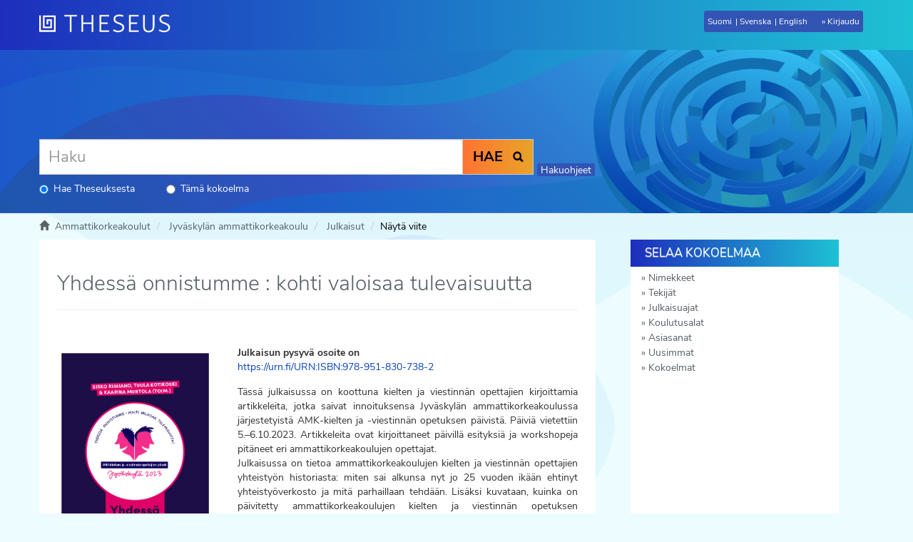

--- FILE ---
content_type: text/html;charset=utf-8
request_url: https://www.theseus.fi/handle/10024/818194
body_size: 11046
content:
<!DOCTYPE html>
                         <!--[if lt IE 7]> <html class="no-js lt-ie9 lt-ie8 lt-ie7" lang="fi"> <![endif]-->
                        <!--[if IE 7]>    <html class="no-js lt-ie9 lt-ie8" lang="fi"> <![endif]-->
                        <!--[if IE 8]>    <html class="no-js lt-ie9" lang="fi"> <![endif]-->
                        <!--[if gt IE 8]><!--> <html class="no-js" lang="fi"> <!--<![endif]-->
                        <head><META http-equiv="Content-Type" content="text/html; charset=UTF-8">
<meta content="text/html; charset=UTF-8" http-equiv="Content-Type">
<meta content="IE=edge,chrome=1" http-equiv="X-UA-Compatible">
<meta content="width=device-width,initial-scale=1" name="viewport">
<meta property="og:image" content="http://www.theseus.fi/bitstream/handle/10024/818194/jamk_334_kansi.jpg?sequence=5&amp;isAllowed=y">
<meta property="og:image:secure_url" content="https://www.theseus.fi/bitstream/handle/10024/818194/jamk_334_kansi.jpg?sequence=5&amp;isAllowed=y">
<meta content="212px" property="og:image:width">
<meta content="300px" property="og:image:height">
<meta content="summary" name="twitter:card">
<meta content="website" property="og:type">
<meta property="og:url" content="http://www.theseus.fi/handle/10024/818194">
<meta property="og:title" content="Theseus: Yhdess&auml; onnistumme :  kohti valoisaa tulevaisuutta">
<link rel="shortcut icon" href="/themes/theseus56_new/images/favicon.ico">
<link sizes="76x76" rel="apple-touch-icon" href="/themes/theseus56_new/images/apple-touch-icon.png">
<link sizes="32x32" type="image/png" rel="icon" href="/themes/theseus56_new/images/favicon-32x32.png">
<link sizes="16x16" type="image/png" rel="icon" href="/themes/theseus56_new/images/favicon-16x16.png">
<link color="#5bbad5" href="/themes/theseus56_new/images/safari-pinned-tab.svg" rel="mask-icon">
<meta name="Generator" content="DSpace 5.6">
<link href="/themes/theseus56_new/styles/main.css" type="text/css" rel="stylesheet">
<link type="text/css" href="/static/css/creativecommons/cc-icons.min.css" rel="stylesheet">
<link href="/themes/theseus56_new/styles/shared/flatpickr.min.css" rel="stylesheet">
<link href="/themes/theseus56_new/styles/shared/bootstrap-tokenfield.min.css" rel="stylesheet">
<link type="application/opensearchdescription+xml" rel="search" href="https://www.theseus.fi:443/open-search/description.xml" title="DSpace">
<script>
                //Clear default text of emty text areas on focus
                function tFocus(element)
                {
                if (element.value == 'default'){element.value='';}
                }
                //Clear default text of emty text areas on submit
                function tSubmit(form)
                {

                console.log(form);

                var defaultedElements = document.getElementsByTagName("textarea");
                for (var i=0; i != defaultedElements.length; i++){
                if (defaultedElements[i].value == 'default'){
                defaultedElements[i].value='';}}

                //AM: If isbn is set, save it to localstorage for urn-generation
                var idType = document.getElementsByName("dc_identifier_qualifier");
                var idValue = document.getElementsByName("dc_identifier_value");
                var isbnValue = document.getElementsByName("dc_identifier_isbn");

                if (idValue.length == 0 && isbnValue.length > 0){
                if (isbnValue[0].value != ""){
                localStorage.setItem("form_isbn_id", isbnValue[0].value);
                }else if(isbnValue[0].value == ""){
                localStorage.removeItem("form_isbn_id");
                }
                }else if(idValue.length > 0 && isbnValue.length == 0){
                if (idType[0].value == "isbn" && idValue[0].value != ""){
                localStorage.setItem("form_isbn_id", idValue[0].value);
                } else if(idValue[0].value == ""){
                localStorage.removeItem("form_isbn_id");
                }
                }

                }
                //Disable pressing 'enter' key to submit a form (otherwise pressing 'enter' causes a submission to start over)
                function disableEnterKey(e)
                {
                var key;

                if(window.event)
                key = window.event.keyCode;     //Internet Explorer
                else
                key = e.which;     //Firefox and Netscape

                if(key == 13)  //if "Enter" pressed, then disable!
                return false;
                else
                return true;
                }
            </script><!--[if lt IE 9]>
                <script src="/themes/theseus56_new/vendor/html5shiv/dist/html5shiv.js"> </script>
                <script src="/themes/theseus56_new/vendor/respond/dest/respond.min.js"> </script>
                <![endif]--><script type="text/javascript">
                // URL of the WAYF to use
                // Examples: "https://wayf.example.org/SWITCHwayf/WAYF"
                // [Mandatory]
                var wayf_URL = "https://haka.funet.fi/shibboleth/wayf.php";

                // EntityID of the Service Provider that protects this Resource
                // Value will be overwritten automatically if the page where the Embedded WAYF
                // is displayed is called with a GET argument 'entityID' as automatically set by Shibboleth
                // Examples: "https://econf.switch.ch/shibboleth", "https://dokeos.unige.ch/shibboleth"
                // [Mandatory]
                var wayf_sp_entityID = "https://www.theseus.fi/shibboleth";

                // Shibboleth Service Provider handler URL
                // Examples: "https://point.switch.ch/Shibboleth.sso", "https://rr.aai.switch.ch/aaitest/Shibboleth.sso"
                // [Mandatory, if wayf_use_discovery_service = false]
                var wayf_sp_handlerURL = "https://www.theseus.fi/Shibboleth.sso";

                // URL on this resource that the user should be returned to after authentication
                // Examples: "https://econf.switch.ch/aai/home", "https://olat.uzh.ch/my/courses"
                // [Mandatory]
                var wayf_return_url = "https://www.theseus.fi/shibboleth-login";

                //////////////////// RECOMMENDED SETTINGS ////////////////////

                // Width of the embedded WAYF in pixels or "auto"
                // This is the width of the content only (without padding and border).
                // Add 2 x (10px + 1px) = 22px for padding and border to get the actual
                // width of everything that is drawn.
                // [Optional, default: "auto"]
                var wayf_width  = '150';

                // Height of the embedded WAYF in pixels or "auto"
                // This is the height of the content only (without padding and border).
                // Add 2 x (10px + 1px) = 22px for padding and border to get the actual
                // height of everything that is drawn.
                // [Optional, default: "auto"]
                // Example for fixed size:
                var wayf_height = 100;

                // Whether to show the checkbox to remember settings for this session
                // [Optional, default: true]
                var wayf_show_remember_checkbox = false;

                // Hide the Logo
                // If true, no logo is shown
                // [Optional, default: false]
                // var wayf_hide_logo = false;

                // Logo size
                // Choose whether the small or large logo should be used
                // [Optional, default: true]
                var wayf_use_small_logo = true;

                // Font size
                // [Optional, default: 12]
                //var wayf_font_size = 12;

                // Font color as CSS color value, e.g. 'black' or '#000000'
                // [Optional, default: #000000]
                //var wayf_font_color = '#000000';

                // Border color as CSS color value, e.g. 'black' or '#000000'
                // [Optional, default: #848484]
                //var wayf_border_color = '#848484';

                // Background color as CSS color value, e.g. 'black' or '#000000'
                // [Optional, default: #F0F0F0]
                //var wayf_background_color = '#F0F0F0';

                // Whether to automatically log in user if he has a session/permanent redirect
                // cookie set at central wayf
                // [Optional, default: true]
                //var wayf_auto_login = true;

                // Whether to hide the WAYF after the user was logged in
                // This requires that the _shib_session_* cookie is set when a user
                // could be authenticated, which is the default case when Shibboleth is used.
                // For other Service Provider implementations have a look at the setting
                // wayf_check_login_state_function that allows you to customize this
                // [Optional, default: true]
                // var wayf_hide_after_login = true;

                // Whether or not to show the categories in the drop-down list
                // Possible values are: true or false
                // [Optional, default: true]
                var wayf_show_categories =  false;

                // Most used Identity Providers will be shown as top category in the drop down
                // list if this feature is used.
                // Will not be shown if wayf_show_categories is false
                // [Optional, default: none]
                // var wayf_most_used_idps =  new Array("https://aai-logon.unibas.ch/idp/shibboleth", "https://aai.unil.ch/idp/shibboleth");

                // Categories of Identity Provider that should not be shown
                // Possible values are: "Haka", "all"
                // Example of how to hide categories
                // var wayf_hide_categories =  new Array("other", "library");
                // [Optional, default: none]
                //var wayf_hide_categories =  new Array();


                // EntityIDs of Identity Provider whose category is hidden but that should be shown anyway
                // Example of how to unhide certain Identity Providers
                // var wayf_unhide_idps = new Array("https://aai-login.uzh.ch/idp/shibboleth");
                // [Optional, default: none]
                // var wayf_unhide_idps = new Array();

                // EntityIDs of Identity Provider that should not be shown at all
                // Example of how to hide certain Identity Provider
                // var wayf_hide_idps = new Array("https://idp.unige.ch/idp/shibboleth", "https://aai-logon.switch.ch/idp/shibboleth");
                // [Optional, default: none]
                // var wayf_hide_idps = new Array("https://idp.aalto.fi/idp/shibboleth", "https://devel.idp.aalto.fi/idp/shibboleth");


                //////////////////// ADVANCED SETTINGS ////////////////////

                // Use the SAML2/Shibboleth 2 Discovery Service protocol where
                // the user is sent back to the Service Provider after selection
                // of his Home Organisation.
                // This feature should only be uncommented and set to false if there
                // is a good reason why to use the old and deprecated Shibboleth WAYF
                // protocol instead.
                // [Optional, default: true]
                // var wayf_use_discovery_service = false;

                // If enabled, the Embedded WAYF will activate the
                // improved drop down list feature, which will transform the list of
                // organisations into a search-field while keeping its original function as
                // a select list. To make this work, the JQuery library will dynamically be
                // loaded if it is not yet present. Additionally, another Javascript and CSS
                // file are loaded to perform the actual transformation.
                // Please note that this feature will also display the organisations' logos,
                // which might be loaded from a remote domain. While generally not especially
                // dangerous, there is always a risk when loading content (in this case
                // images) from third party hosts.
                // [Optional, default: false]
                // var wayf_use_improved_drop_down_list = false;

                // If true the improved drop-down-list will not display IdP logos that
                // have to be loaded from remote URLs. That way the web browser
                // does not have to make requests to third party hosts.
                // Logos that are embedded using data URIs
                // (src="data:image/png;base64...") will however still be displayed
                // Don't confuse this with wayf_hide_logo, which shows or hides
                // the logo of this WAYF instance
                // [Optional, default: false]
                //  wayf_disable_remote_idp_logos = false;

                // If true the improved drop-down-list automatic filtering
                // of entries while typing content in the search box will
                // allow matching IdPs either by their name or entityID,
                // whereas otherwise only the name is considered
                // [Optional, default: true]
                // wayf_enable_entityid_matching = true;



                // Force the user's Home Organisation selection to be remembered for the
                // current browser session. If wayf_show_remember_checkbox is true
                // the checkbox will be shown but will be read only.
                // WARNING: Only use this feature if you know exactly what you are doing
                //          This option will cause problems that are difficult to find
                //          in case they accidentially select a wrong Home Organisation
                // [Optional, default: false]
                //var wayf_force_remember_for_session = false;

                // Session Initiator URL of the Service Provider
                // Examples: "https://interact.switch.ch/Shibboleth.sso/Login", "https://dokeos.unige.ch/Shibboleth.sso/DS"
                // This will implicitely be set to wayf_sp_samlDSURL = wayf_sp_handlerURL + "/Login";
                // or will be set automatically if the page where the Embedded WAYF is placed is called
                // with a 'return' and an 'entityID' GET Arguments
                // [Optional, if wayf_use_discovery_service = true
                //  or if wayf_additional_idps is not empty, default: wayf_sp_handlerURL + "/Login"]
                // var wayf_sp_samlDSURL = wayf_sp_handlerURL + "/Login";

                // Default IdP to preselect when central WAYF couldn't guess IdP either
                // This is usually the case the first time ever a user accesses a resource
                // [Optional, default: none]
                // var wayf_default_idp = "https://aai-logon.switch.ch/idp/shibboleth";

                // Number of last used IdPs to show
                // Will not be shown if wayf_show_categories is false
                // Set to 0 to deactivate
                // [Optional, default: 3]
                // var wayf_num_last_used_idps = 3;

                // Set a custom Assertion Consumer URL instead of
                // the default wayf_sp_handlerURL + '/SAML/POST'
                // Only relevant if wayf_use_discovery_service is false and SAML1 is used.
                // Examples: "https://my-app.switch.ch/custom/saml-implementation/samlaa"
                // This will implicitely be set to wayf_sp_samlACURL = wayf_sp_handlerURL + "/SAML/POST";
                // [Optional, default: wayf_sp_handlerURL + "/SAML/POST"]
                // var wayf_sp_samlACURL = "https://my-app.switch.ch/custom/saml-implementation/samlaa";

                // Overwites the text of the checkbox if
                // wayf_show_remember_checkbox is set to true
                // [Optional, default: none]
                // var wayf_overwrite_checkbox_label_text = 'Save setting for today';

                // Overwrites the text of the submit button
                // [Optional, default: none]
                // var wayf_overwrite_submit_button_text = 'Go';

                // Overwrites the intro text above the drop-down list
                // [Optional, default: none]
                // var wayf_overwrite_intro_text = 'Select your Home Organisation to log in';

                // Overwrites the category name of the most used IdP category in the drop-down list
                // [Optional, default: none]
                // var wayf_overwrite_most_used_idps_text = 'Most popular';

                // Overwrites the category name of the last used IdP category in the drop-down list
                // [Optional, default: none]
                // var wayf_overwrite_last_used_idps_text = 'Previously used';

                // Overwrites the category name of IdPs from other federations in the drop-down list
                // [Optional, default: none]
                // var wayf_overwrite_from_other_federations_text = 'Other organisations';

                // Whether to hide the WAYF after the user was logged in
                // This requires that the _shib_session_* cookie is set when a user
                // could be authenticated
                // If you want to hide the embedded WAYF completely, uncomment
                // the property and set it to "". This then won't draw anything
                // [Optional, default: none]
                // var wayf_logged_in_messsage = "";

                // If the user is already logged in and this variable is set to true, the WAYF
                // will automatically redirect the user to the URL set in wayf_return_url.
                // If the WAYF is embedded on a dedicated login page, this value should be set
                // to true. Else, it should be left at its default value 'false'.
                // [Optional, default: false]
                // var wayf_auto_redirect_if_logged_in = true;

                // Provide the name of a JavaScript function that checks whether the user
                // already is logged in. The function should return true if the user is logged
                // in or false otherwise. If the user is logged in, the Embedded WAYF will
                // hide itself or draw a custom message depending on the
                // setting wayf_logged_in_messsage. The default check will access a Shibboleth
                // session handler which typically is found at /Shibboleth.sso/Session.
                // [Optional, default: none]
                // var wayf_check_login_state_function = function() {
                // if (# specify user-is-logged-in condition#)
                //   return true;
                // else
                //   return false;
                // }

                // EntityIDs, Names and SSO URLs of Identity Providers from other federations
                // that should be added to the drop-down list.
                // name: Name of the Identity Provider to display
                // entityID: SAML entityID/providerID of this Identity Provider
                // SAML1SSOurl: Endpoint for the SAML1 SSO handler
                // logoURL: URL or inline image data of that IdP. Image must be a 16x16 pixel image
                //          and it should be loaded from an HTTPS URL. Otherwise IE and other
                //          browsers complain
                // data: Non-visible data that may be used to find this Identity Provider when the
                //       improve drop-down feature is enabled. This string for example can  include
                //       the domain names, abbreviations, localities or alternative names of the
                //       organisation. Basically, anything the user could use to search his institution.
                //
                // The IdPs will be displayed in the order they are defined
                // [Optional, default: none]
                // var wayf_additional_idps = [ ];

                // Example of how to add Identity Provider from other federations
                // var wayf_additional_idps = [
                //
                //        {name:"International University X",
                //        entityID:"urn:mace:example.org:example.university.org",
                //        SAML1SSOurl:"https://int.univ.org/shibboleth-idp/SSO",
                //        logoURL:"https://int.univ.org/favicon.ico",
                //        data:"univ.org université intérnationale X"},
                //
                //        {name:"Some Other University",
                //        entityID:"https://other.univ.edu/idp/shibboleth",
                //        SAML1SSOurl:"https://other.univ.edu/shibboleth-idp/SSO",
                //        logoURL:"https://other.univ.edu/favicon.ico",
                //        data:"other.univ.org autre université intérnationale X"},
                // ];


                // Whether to load Identity Providers from the Discovery Feed provided by
                // the Service Provider.
                // IdPs that are not listed in the Discovery Feed and that the SP therefore is
                // not  are able to accept assertions from, are hidden by the Embedded WAYF
                // IdPs that are in the Discovery Feed but are unknown to the SWITCHwayf
                // are added to the wayf_additional_idps.
                // The list wayf_additional_idps will be sorted alphabetically
                // The SP must have configured the discovery feed handler that generates a
                // JSON object. Otherwise it won't generate the JSON data containing the IdPs.
                // [Optional, default: false]
                var wayf_use_disco_feed = true;

                // URL where to load the Discovery Feed from in case wayf_use_disco_feed is true
                // [Optional, default: none]
                var wayf_discofeed_url = "/Shibboleth.sso/DiscoFeed";


                //////////////////// ADDITIONAL CSS CUSTOMIZATIONS ////////////////////

                // To further customize the appearance of the Embedded WAYF you could
                // define CSS rules for the following CSS IDs that are used within the
                // Embedded WAYF:
                // #wayf_div                     - Container for complete Embedded WAYF
                // #wayf_logo_div                - Container for logo
                // #wayf_logo                    - Image for logo
                // #wayf_intro_div               - Container of drop-down list intro label
                // #wayf_intro_label             - Label of intro text
                // #IdPList                      - The form element
                // #user_idp                     - Select element for drop-down list
                // #wayf_remember_checkbox_div   - Container of checkbox and its label
                // #wayf_remember_checkbox       - Checkbox for remembering settings for session
                // #wayf_remember_checkbox_label - Text of checkbox
                // #wayf_submit_button           - Submit button
                //
                // Use these CSS IDs carefully and at own risk because future updates could
                // interfere with the rules you created and the IDs may change without notice!
            </script><script src="/themes/theseus56_new/vendor/modernizr/modernizr.js" type="text/javascript"> </script><script crossorigin="anonymous" integrity="sha256-CSXorXvZcTkaix6Yvo6HppcZGetbYMGWSFlBw8HfCJo=" src="https://code.jquery.com/jquery-3.4.1.min.js"> </script><script crossorigin="anonymous" integrity="sha256-xI/qyl9vpwWFOXz7+x/9WkG5j/SVnSw21viy8fWwbeE=" src="https://code.jquery.com/ui/1.11.3/jquery-ui.min.js"> </script>
<title>Yhdess&auml; onnistumme :  kohti valoisaa tulevaisuutta - Theseus</title>
<link rel="schema.DCTERMS" href="http://purl.org/dc/terms/" />
<link rel="schema.DC" href="http://purl.org/dc/elements/1.1/" />
<meta name="DC.contributor" content="Riihiaho, Sisko" />
<meta name="DC.contributor" content="Kotikoski, Tuula" />
<meta name="DC.contributor" content="Murtola, Kaarina" />
<meta name="DCTERMS.dateAccepted" content="2024-01-09T11:32:04Z" scheme="DCTERMS.W3CDTF" />
<meta name="DCTERMS.available" content="2024-01-09T11:32:04Z" scheme="DCTERMS.W3CDTF" />
<meta name="DCTERMS.issued" content="2023" xml:lang="-" scheme="DCTERMS.W3CDTF" />
<meta name="DC.identifier" content="978-951-830-738-2" xml:lang="-" />
<meta name="DC.identifier" content="https://www.theseus.fi/handle/10024/818194" scheme="DCTERMS.URI" />
<meta name="DCTERMS.abstract" content="Tässä julkaisussa on koottuna kielten ja viestinnän opettajien kirjoittamia artikkeleita, jotka saivat innoituksensa Jyväskylän ammattikorkeakoulussa järjestetyistä AMK-kielten ja -viestinnän opetuksen päivistä. Päiviä vietettiin 5.–6.10.2023. Artikkeleita ovat kirjoittaneet päivillä esityksiä ja workshopeja pitäneet eri ammattikorkeakoulujen opettajat.&#xD;&#xA;Julkaisussa on tietoa ammattikorkeakoulujen kielten ja viestinnän opettajien yhteistyön historiasta: miten sai alkunsa nyt jo 25 vuoden ikään ehtinyt yhteistyöverkosto ja mitä parhaillaan tehdään. Lisäksi kuvataan, kuinka on päivitetty ammattikorkeakoulujen kielten ja viestinnän opetuksen käytäntösuositukset, joiden tarkoituksena on tukea opettajien työtä ja vahvistaa opiskelijoiden yhdenvertaisuutta eri ammattikorkeakouluissa. Ruotsinkielisen opetuksen tilannetta valaistaan myös. &#xD;&#xA;Opettajien työnkuvaa on selvitetty tänä vuonna ja selvityksen tuloksista kerrotaan ensitietoja. &#xD;&#xA;Kielten ja viestinnän opettajat ovat monen alan asiantuntijoita, ja heiltä löytyy osaamista esimerkiksi TKI-hanketyöstä, tuutoroinnista ja kansainvälisestä yhteistyöstä sekä opinnäytetöitten kielen ja sisällön ohjaamisesta. &#xD;&#xA;Opetuksen käytäntöjä ja kokeiluja kuvataan useassa artikkelissa. S2- näkökulmaa ja ratkaisuja on tuotu esille, samoin lukivaikeuksien vaikutusta kielten opetukseen ja tekoälyn vaikutusta kirjoittamisen opetukseen. Kielten ja viestinnän opettajat ovat rohkeita kokeilemaan uusia työkaluja ja menetelmiä, joilla tehostaa opiskelijoitten oppimista. Integrointi ammattiaineisiin on koettu S2-opetuksessa onnistuneeksi menetelmäksi esimerkiksi sairaanhoitajien ja matkailualan kansainvälisten ryhmien opetuksessa. &#xD;&#xA;Kielten ja viestinnän opetus on hyvissä käsissä – opettajilla on vankka kokemus ja halu kehittää ja kasvamassa on uusi polvi osaajia jatkamassa verkoston työtä. &#xD;&#xA;Toivomme sinulle antoisia lukuhetkiä tämän julkaisun parissa." xml:lang="-" />
<meta name="DCTERMS.extent" content="113" xml:lang="-" />
<meta name="DC.publisher" content="Jyväskylän ammattikorkeakoulu" xml:lang="-" />
<meta name="DCTERMS.isVersionOf" content="978-951-830-737-5" xml:lang="-" />
<meta name="DC.rights" content="CC BY-ND 4.0" xml:lang="-" />
<meta name="DC.title" content="Yhdessä onnistumme :  kohti valoisaa tulevaisuutta" xml:lang="-" />
<meta name="DC.type" content="publication" />
<meta name="DC.identifier" content="URN:ISBN:978-951-830-738-2" xml:lang="-" />
<meta name="DC.type" content="fi=Publisher's version|sv=Publisher's version|en=Publisher's version|" xml:lang="-" />
<meta name="DC.contributor" content="fi=Jyväskylän ammattikorkeakoulu|sv=Jyväskylän ammattikorkeakoulu|en=JAMK University of Applied Sciences|" xml:lang="-" />
<meta name="DC.subject" content="ammattikorkeakoulut" xml:lang="-" />
<meta name="DC.subject" content="kieli ja kielet" xml:lang="-" />
<meta name="DC.subject" content="viestintä" xml:lang="-" />
<meta name="DC.subject" content="opettajat" xml:lang="-" />
<meta name="DC.subject" content="kieltenopetus" xml:lang="-" />
<meta name="DC.subject" content="kieltenopettajat" xml:lang="-" />
<meta name="DC.type" content="fi=Julkaisusarja|sv=Publikation|en=Publications|" xml:lang="-" />
<meta content="publication" name="citation_keywords">
<meta content="978-951-830-738-2" name="citation_isbn">
<meta content="Yhdess&auml; onnistumme :  kohti valoisaa tulevaisuutta" name="citation_title">
<meta content="Jyv&auml;skyl&auml;n ammattikorkeakoulu" name="citation_publisher">
<meta content="2023" name="citation_date">
<meta content="http://www.theseus.fi/handle/10024/818194" name="citation_abstract_html_url">
<meta content="http://www.theseus.fi/bitstream/10024/818194/4/JAMKJULKAISUJA3342023_web.pdf" name="citation_pdf_url">
</head><body>
<a href="#maincontent" class="skip-nav screen-reader-text" id="skip-nav">Hypp&auml;&auml; sis&auml;lt&ouml;&ouml;n</a>
<header>
<div role="navigation" class="navbar navbar-default navbar-static-top">
<div id="navbarheader" class="container">
<div class="navbar-header">
<a class="navbar-brand" href="/" aria-label="Theseus Etusivu"></a>
<div class="navbar-header pull-right visible-xs visible-sm hidden-md hidden-lg" id="navbar-icons">
<a href="/" id="mobilebrand"></a><button data-toggle="offcanvas" class="navbar-toggle pull-right" type="button"><span class="sr-only">N&auml;yt&auml;/piilota sivun navigointi</span><span class="icon-bar"></span><span class="icon-bar"></span><span class="icon-bar"></span></button>
<ul class="nav nav-pills pull-right ">
<li class="dropdown" id="ds-language-selection-xs">
<button data-toggle="dropdown" class="dropdown-toggle navbar-toggle navbar-link" role="button" href="#" id="language-dropdown-toggle-xs"><b aria-hidden="true" class="visible-xs glyphicon glyphicon-globe"></b></button>
<ul data-no-collapse="true" aria-labelledby="language-dropdown-toggle-xs" role="menu" class="dropdown-menu pull-right">
<li role="presentation">
<a id="langlink" href="javascript:document.repost.locale.value='lfi'; document.repost.submit();" lang="fi">Suomeksi</a>
</li>
<li role="presentation">
<a id="langlink" href="javascript:document.repost.locale.value='lsv'; document.repost.submit();" lang="sv">P&aring; svenska</a>
</li>
<li role="presentation">
<a id="langlink" href="javascript:document.repost.locale.value='len'; document.repost.submit();" lang="en">In English</a>
</li>
</ul>
</li>
<li>
<form method="get" action="/login" style="display: inline">
<button class="navbar-toggle navbar-link"><b aria-hidden="true" class="visible-xs glyphicon glyphicon-user"></b></button>
</form>
</li>
</ul>
</div>
</div>
<div class="pull-right" id="langlogin">
<form method="post" name="repost" action="">
<input type="hidden" name="type"><input type="hidden" name="locale"><input value="" type="hidden" name="author">
</form>
<ul class="nav navbar-nav pull-left" id="languageSelection">
<li role="presentation">
<a id="langlink" href="javascript:document.repost.locale.value='lfi'; document.repost.submit();" lang="fi">Suomi</a>
</li>
<li role="presentation">
<a id="langlink" href="javascript:document.repost.locale.value='lsv'; document.repost.submit();" lang="sv">Svenska</a>
</li>
<li role="presentation">
<a id="langlink" href="javascript:document.repost.locale.value='len'; document.repost.submit();" lang="en">English</a>
</li>
</ul>
<ul class="nav navbar-nav pull-left" id="loginlink">
<li>
<a href="/login"><span class="hidden-xs">Kirjaudu</span></a>
</li>
</ul>
<button data-toggle="offcanvas" class="navbar-toggle visible-sm" type="button"><span class="sr-only">N&auml;yt&auml;/piilota sivun navigointi</span><span class="icon-bar"></span><span class="icon-bar"></span><span class="icon-bar"></span></button>
</div>
</div>
</div>
</header>
<div class="trail-wrapper hidden-print">
<div class="container">
<div id="topsearchbar" class="row">
<div class="col-xs-12">
<div class="ds-option-set" id="ds-search-option">
<form method="get" class="" id="ds-search-form" action="/discover">
<fieldset>
<div class="input-group frontpagesearch">
<input aria-label="Haku" placeholder="Haku" type="text" class="ds-text-field form-control" name="query">
<div class="radio">
<label><input checked value="" name="scope" type="radio" id="ds-search-form-scope-all">Hae Theseuksesta</label>
</div>
<div class="radio">
<label><input name="scope" type="radio" id="ds-search-form-scope-container" value="10024/160899">T&auml;m&auml; kokoelma</label>
</div>
<span class="input-group-btn"><button title="Hae" class="ds-button-field btn btn-primary"><b>HAE</b><span aria-hidden="true" class="glyphicon glyphicon-search"></span></button></span>
</div>
</fieldset>
</form>
<span class="kys"><a href="https://submissions.theseus.fi/hakuohje.htm" target="_blank">Hakuohjeet</a></span>
</div>
</div>
</div>
</div>
</div>
<div class="hidden" id="no-js-warning-wrapper">
<div id="no-js-warning">
<div class="notice failure">JavaScript is disabled for your browser. Some features of this site may not work without it.</div>
</div>
</div>
<div class="breadcrumb dropdown visible-xs">
<a data-toggle="dropdown" class="dropdown-toggle" role="button" href="#" id="trail-dropdown-toggle">N&auml;yt&auml; viite&nbsp;<b class="caret"></b></a>
<ul aria-labelledby="trail-dropdown-toggle" role="menu" class="dropdown-menu">
<li role="presentation">
<a role="menuitem" href="/"><i aria-hidden="true" class="glyphicon glyphicon-home"></i>&nbsp;
                        Ammattikorkeakoulut</a>
</li>
<li role="presentation">
<a role="menuitem" href="/handle/10024/5">Jyv&auml;skyl&auml;n ammattikorkeakoulu</a>
</li>
<li role="presentation">
<a role="menuitem" href="/handle/10024/160899">Julkaisut</a>
</li>
<li role="presentation" class="disabled">
<a href="#" role="menuitem">N&auml;yt&auml; viite</a>
</li>
</ul>
</div>
<ul class="container breadcrumb hidden-xs">
<li>
<i aria-hidden="true" class="glyphicon glyphicon-home"></i>&nbsp;
            <a href="/">
<trail target="/">Ammattikorkeakoulut</trail>
</a>
</li>
<li>
<a href="/handle/10024/5">Jyv&auml;skyl&auml;n ammattikorkeakoulu</a>
</li>
<li>
<a href="/handle/10024/160899">Julkaisut</a>
</li>
<li class="active">N&auml;yt&auml; viite</li>
</ul>
<div class="container" id="main-container">
<div class="row row-offcanvas row-offcanvas-right">
<div class="horizontal-slider clearfix">
<div id="maincontent" class="col-xs-12 col-sm-12 col-md-8 main-content">
<div>
<div id="aspect_artifactbrowser_ItemViewer_div_item-view" class="ds-static-div primary">
<!-- External Metadata URL: cocoon://metadata/handle/10024/818194/mets.xml?rightsMDTypes=METSRIGHTS-->
<div class="item-summary-view-metadata">
<h1>Yhdess&auml; onnistumme :  kohti valoisaa tulevaisuutta</h1>
<hr>
<div style="margin-bottom: 10px;" class="somelinks">
<script src="https://d1bxh8uas1mnw7.cloudfront.net/assets/embed.js" type="text/javascript"> </script>
<div data-badge-popover="right" data-badge-type="1" data-hide-no-mentions="true" class="altmetric-embed" data-isbn="978-951-830-738-2">




            &nbsp;
        </div>
</div>
<div class="row">
<div class="col-sm-4">
<div class="row">
<div class="col-xs-6 col-sm-12">
<div class="thumbnail">
<a href="/bitstream/handle/10024/818194/JAMKJULKAISUJA3342023_web.pdf?sequence=4&amp;isAllowed=y"><img alt="" class="img-responsive" src="/bitstream/handle/10024/818194/jamk_334_kansi.jpg?sequence=5&amp;isAllowed=y"></a>
</div>
</div>
<div class="col-xs-6 col-sm-12">
<div class="item-page-field-wrapper table word-break">
<h5>Avaa tiedosto</h5>
<div>
<a href="/bitstream/handle/10024/818194/JAMKJULKAISUJA3342023_web.pdf?sequence=4&amp;isAllowed=y"><i aria-hidden="true" class="glyphicon  glyphicon-file"></i> JAMKJULKAISUJA3342023_web.pdf (2.080Mt)</a>
</div>
</div>
<div>
<span class="bold">Lataukset:&nbsp;</span><span id="file_downloads"></span>
</div>
<br>
</div>
</div>
<br>
<div class="simple-item-view-authors item-page-field-wrapper table">
<h5>Editoija</h5>
<div>Riihiaho, Sisko</div>
<div>Kotikoski, Tuula</div>
<div>Murtola, Kaarina</div>
</div>
<div class="simple-item-view-publisher">Jyv&auml;skyl&auml;n ammattikorkeakoulu</div>
<div class="simple-item-view-date">2023</div>
<div class="simple-item-view-rights table">
<a href="https://creativecommons.org/licenses/by-nd/4.0/" style="text-decoration: none;" class="cc cc-FOUR cc-2x"></a>
</div>
<div class="simple-item-view-show-full item-page-field-wrapper table">
<a href="/handle/10024/818194?show=full">N&auml;yt&auml; kaikki kuvailutiedot</a>
</div>
</div>
<div class="col-sm-8">
<b>Julkaisun pysyv&auml; osoite on </b>
<br>
<a href="https://urn.fi/URN:ISBN:978-951-830-738-2">https://urn.fi/URN:ISBN:978-951-830-738-2</a>
<div class="simple-item-view-description item-page-field-wrapper table">
<h5 class="visible-xs">Tiivistelm&auml;</h5>
<div>Tässä julkaisussa on koottuna kielten ja viestinnän opettajien kirjoittamia artikkeleita, jotka saivat innoituksensa Jyväskylän ammattikorkeakoulussa järjestetyistä AMK-kielten ja -viestinnän opetuksen päivistä. Päiviä vietettiin 5.–6.10.2023. Artikkeleita ovat kirjoittaneet päivillä esityksiä ja workshopeja pitäneet eri ammattikorkeakoulujen opettajat.<br>Julkaisussa on tietoa ammattikorkeakoulujen kielten ja viestinnän opettajien yhteistyön historiasta: miten sai alkunsa nyt jo 25 vuoden ikään ehtinyt yhteistyöverkosto ja mitä parhaillaan tehdään. Lisäksi kuvataan, kuinka on päivitetty ammattikorkeakoulujen kielten ja viestinnän opetuksen käytäntösuositukset, joiden tarkoituksena on tukea opettajien työtä ja vahvistaa opiskelijoiden yhdenvertaisuutta eri ammattikorkeakouluissa. Ruotsinkielisen opetuksen tilannetta valaistaan myös. <br>Opettajien työnkuvaa on selvitetty tänä vuonna ja selvityksen tuloksista kerrotaan ensitietoja. <br>Kielten ja viestinnän opettajat ovat monen alan asiantuntijoita, ja heiltä löytyy osaamista esimerkiksi TKI-hanketyöstä, tuutoroinnista ja kansainvälisestä yhteistyöstä sekä opinnäytetöitten kielen ja sisällön ohjaamisesta. <br>Opetuksen käytäntöjä ja kokeiluja kuvataan useassa artikkelissa. S2- näkökulmaa ja ratkaisuja on tuotu esille, samoin lukivaikeuksien vaikutusta kielten opetukseen ja tekoälyn vaikutusta kirjoittamisen opetukseen. Kielten ja viestinnän opettajat ovat rohkeita kokeilemaan uusia työkaluja ja menetelmiä, joilla tehostaa opiskelijoitten oppimista. Integrointi ammattiaineisiin on koettu S2-opetuksessa onnistuneeksi menetelmäksi esimerkiksi sairaanhoitajien ja matkailualan kansainvälisten ryhmien opetuksessa. <br>Kielten ja viestinnän opetus on hyvissä käsissä – opettajilla on vankka kokemus ja halu kehittää ja kasvamassa on uusi polvi osaajia jatkamassa verkoston työtä. <br>Toivomme sinulle antoisia lukuhetkiä tämän julkaisun parissa.</div>
</div>
<div class="simple-item-view-collections item-page-field-wrapper table">
<h5>Kokoelmat</h5>
<ul class="ds-referenceSet-list">
<!-- External Metadata URL: cocoon://metadata/handle/10024/160899/mets.xml-->
<li>
<a href="/handle/10024/160899">Julkaisut</a>
</li>
</ul>
</div>
</div>
</div>
</div>
</div>
</div>
<div class="visible-xs hidden-sm">
<footer>
<div class="row" id="bottomrow">
<div class="col-xs-12 col-sm-12">
<div>Ammattikorkeakoulujen opinn&auml;ytety&ouml;t ja julkaisut</div>
<div class="hidden-print">
<a href="/contact">Yhteydenotto</a> | <a href="/page/usagerights">Tietoa k&auml;ytt&ouml;oikeuksista</a> | <a href="https://arene.fi/wp-content/uploads/PDF/2024/Theseus/Theseus%20tietosuojailmoitus%202024.pdf?_t=1726139665">Tietosuojailmoitus</a> | <a href="/theseus_saavutettavuusseloste.html">Saavutettavuusseloste</a>
</div>
</div>
</div>
<a class="hidden" href="/htmlmap">&nbsp;</a>
</footer>
</div>
</div>
<div role="navigation" id="sidebar" class="col-xs-6 col-sm-3 sidebar-offcanvas">
<div class="word-break hidden-print" id="ds-options">
<h4 class="ds-option-set-head  h6">Selaa kokoelmaa</h4>
<div id="aspect_viewArtifacts_Navigation_list_browse" class="list-group">
<a href="/handle/10024/160899/browse?type=title" class="list-group-item ds-option">Nimekkeet</a><a href="/handle/10024/160899/browse?type=author" class="list-group-item ds-option">Tekij&auml;t</a><a href="/handle/10024/160899/browse?type=dateissued" class="list-group-item ds-option">Julkaisuajat</a><a href="/handle/10024/160899/browse?type=degreeprogram" class="list-group-item ds-option">Koulutusalat</a><a href="/handle/10024/160899/browse?type=subject" class="list-group-item ds-option">Asiasanat</a><a href="/handle/10024/160899/browse?type=dateaccessioned" class="list-group-item ds-option">Uusimmat</a><a href="/community-list" class="list-group-item ds-option">Kokoelmat</a>
</div>
<div id="aspect_viewArtifacts_Navigation_list_browse2" class="list-group"></div>
<h4 class="ds-option-set-head  h6">Henkil&ouml;kunnalle</h4>
<div id="aspect_viewArtifacts_Navigation_list_account" class="list-group"></div>
<div id="aspect_viewArtifacts_Navigation_list_context" class="list-group"></div>
<div id="aspect_viewArtifacts_Navigation_list_administrative" class="list-group"></div>
<div id="aspect_discovery_Navigation_list_discovery" class="list-group"></div>
</div>
</div>
</div>
</div>
</div>
<div class="hidden-xs">
<footer>
<div class="row" id="bottomrow">
<div class="col-xs-12 col-sm-12">
<div>Ammattikorkeakoulujen opinn&auml;ytety&ouml;t ja julkaisut</div>
<div class="hidden-print">
<a href="/contact">Yhteydenotto</a> | <a href="/page/usagerights">Tietoa k&auml;ytt&ouml;oikeuksista</a> | <a href="https://arene.fi/wp-content/uploads/PDF/2024/Theseus/Theseus%20tietosuojailmoitus%202024.pdf?_t=1726139665">Tietosuojailmoitus</a> | <a href="/theseus_saavutettavuusseloste.html">Saavutettavuusseloste</a>
</div>
</div>
</div>
<a class="hidden" href="/htmlmap">&nbsp;</a>
</footer>
</div>
<div aria-hidden="true" role="dialog" tabindex="-1" class="pswp">
<div class="pswp__bg"></div>
<div class="pswp__scroll-wrap">
<div class="pswp__container">
<div class="pswp__item"></div>
<div class="pswp__item"></div>
<div class="pswp__item"></div>
</div>
<div class="pswp__ui pswp__ui--hidden">
<div class="pswp__top-bar">
<div class="pswp__counter"></div>
<button title="Close (Esc)" class="pswp__button pswp__button--close"></button><button title="Share" class="pswp__button pswp__button--share"></button><button title="Toggle fullscreen" class="pswp__button pswp__button--fs"></button><button title="Zoom in/out" class="pswp__button pswp__button--zoom"></button>
<div class="pswp__preloader">
<div class="pswp__preloader__icn">
<div class="pswp__preloader__cut">
<div class="pswp__preloader__donut"></div>
</div>
</div>
</div>
</div>
<div class="pswp__share-modal pswp__share-modal--hidden pswp__single-tap">
<div class="pswp__share-tooltip"></div>
</div>
<button title="Previous (arrow left)" class="pswp__button pswp__button--arrow--left"></button><button title="Next (arrow right)" class="pswp__button pswp__button--arrow--right"></button>
<div class="pswp__caption">
<div class="pswp__caption__center"></div>
</div>
</div>
</div>
</div>
<script type="text/javascript">if(!window.DSpace){window.DSpace={};}window.DSpace.context_path='';window.DSpace.theme_path='/themes/theseus56_new/';</script><script src="/themes/theseus56_new/scripts/theme.js" type="text/javascript"> </script><script src="/themes/theseus56_new/scripts/photoswipe.js" type="text/javascript"> </script><script src="/themes/theseus56_new/scripts/fa.js" type="text/javascript"> </script><script src="/themes/theseus56_new/scripts/ps_gallery.js" type="text/javascript"> </script><script src="/themes/theseus56_new/scripts/flatpickr.min.js" type="text/javascript"> </script><script src="/themes/theseus56_new/scripts/annif.js" type="text/javascript"> </script><script type="text/javascript" src="/themes/theseus56_new/scripts/simplestats_downloads.js">
                 
            </script><script type="text/javascript">
            //Clear isbn
            $("document").ready(function(){
                if(!window.location.href.includes("submit")){
                    localStorage.removeItem("form_isbn_id");
                }

                var el = document.getElementById("aspect_submission_submit_CompletedStep_field_submit_again");
                if(el != null){
                    el.addEventListener("click", function(){
                        localStorage.removeItem("form_isbn_id");
                    });
                }
            });

        </script>
</body></html>
